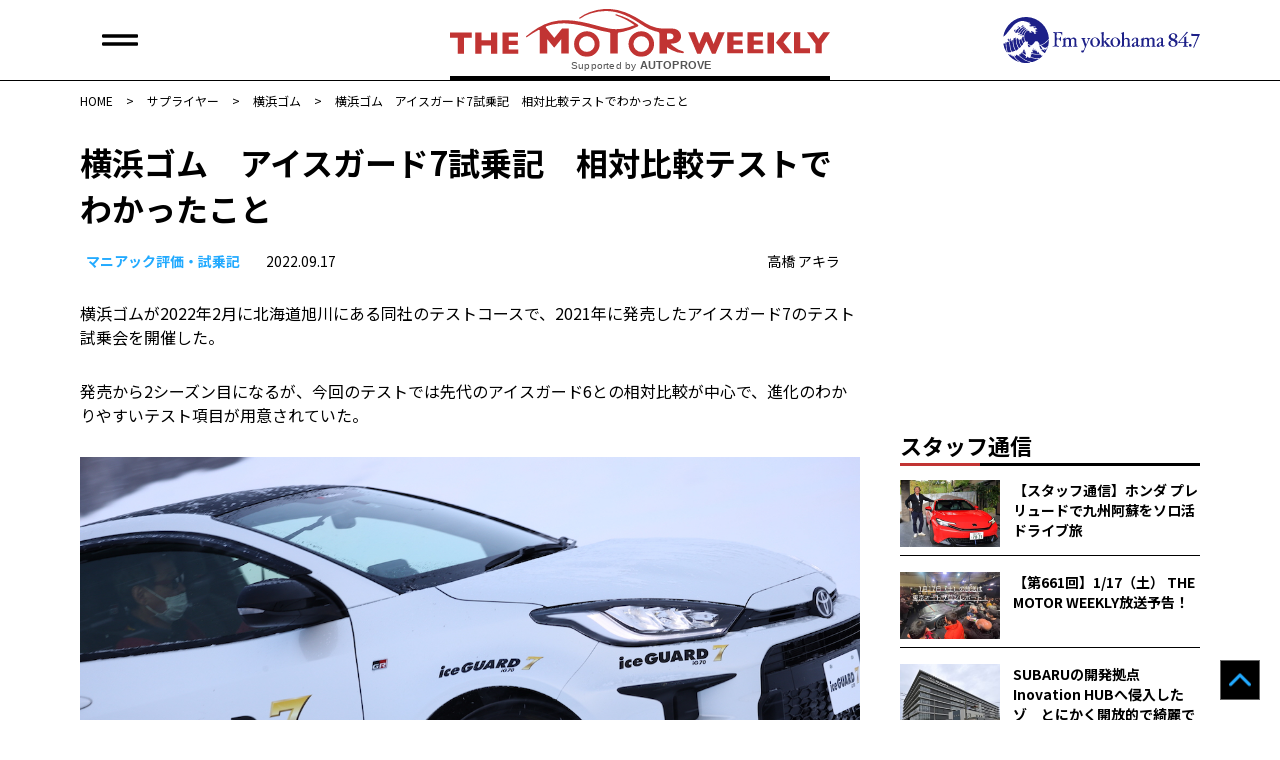

--- FILE ---
content_type: text/html; charset=UTF-8
request_url: https://autoprove.net/supplier_news/yokohama/211516/
body_size: 18553
content:
<!doctype html>
<html dir="ltr" lang="ja" prefix="og: https://ogp.me/ns#">
<head>
	<!-- Google tag (gtag.js) -->
	<script async src="https://www.googletagmanager.com/gtag/js?id=G-50R4TBL3W1"></script>
	<script>
  	window.dataLayer = window.dataLayer || [];
  	function gtag(){dataLayer.push(arguments);}
  	  gtag('js', new Date());

	  gtag('config', 'G-50R4TBL3W1');
	</script>
	<!-- Global site tag (gtag.js) - Google Analytics -->
	<script async src="https://www.googletagmanager.com/gtag/js?id=UA-17181954-3"></script>
	<script>
		window.dataLayer = window.dataLayer || [];
		function gtag(){dataLayer.push(arguments);}
		gtag('js', new Date());
		gtag('config', 'UA-17181954-3');
	</script>
	<meta charset="UTF-8">
	<meta name="viewport" content="width=device-width, initial-scale=1">
	<link rel="profile" href="https://gmpg.org/xfn/11">
	<link rel="shortcut icon" href="https://autoprove.net/wp-content/themes/autoprove/favicon.ico" />
	
	<script type="text/javascript">
		var microadCompass = microadCompass || {};
		microadCompass.queue = microadCompass.queue || [];
	</script>
	<script type="text/javascript" charset="UTF-8" src="//j.microad.net/js/compass.js" onload="new microadCompass.AdInitializer().initialize();" async></script>

	<title>横浜ゴム アイスガード7試乗記 相対比較テストでわかったこと | オートプルーブ - Auto Prove</title>

		<!-- All in One SEO 4.8.8 - aioseo.com -->
	<meta name="description" content="横浜ゴムが2022年2月に北海道旭川にある同社のテストコースで、2021年に発売したアイスガード7のテスト試乗" />
	<meta name="robots" content="max-image-preview:large" />
	<meta name="author" content="高橋 アキラ"/>
	<meta name="keywords" content="スタッドレスタイヤ,アイスガード,マニアック評価・試乗記,サプライヤー,横浜ゴム" />
	<link rel="canonical" href="https://autoprove.net/supplier_news/yokohama/211516/" />
	<meta name="generator" content="All in One SEO (AIOSEO) 4.8.8" />
		<meta property="og:locale" content="ja_JP" />
		<meta property="og:site_name" content="Auto Prove - 自動車情報サイト「オートプルーブ」" />
		<meta property="og:type" content="article" />
		<meta property="og:title" content="横浜ゴム アイスガード7試乗記 相対比較テストでわかったこと | オートプルーブ - Auto Prove" />
		<meta property="og:description" content="横浜ゴムが2022年2月に北海道旭川にある同社のテストコースで、2021年に発売したアイスガード7のテスト試乗" />
		<meta property="og:url" content="https://autoprove.net/supplier_news/yokohama/211516/" />
		<meta property="fb:app_id" content="1513278898826651" />
		<meta property="og:image" content="https://autoprove.net/wp-content/uploads/2022/09/MW_061.jpg" />
		<meta property="og:image:secure_url" content="https://autoprove.net/wp-content/uploads/2022/09/MW_061.jpg" />
		<meta property="og:image:width" content="1200" />
		<meta property="og:image:height" content="800" />
		<meta property="article:published_time" content="2022-09-17T07:55:00+00:00" />
		<meta property="article:modified_time" content="2022-09-18T09:50:14+00:00" />
		<meta property="article:publisher" content="https://www.facebook.com/autoprovepage" />
		<meta name="twitter:card" content="summary_large_image" />
		<meta name="twitter:site" content="@autoprovenet" />
		<meta name="twitter:title" content="横浜ゴム アイスガード7試乗記 相対比較テストでわかったこと | オートプルーブ - Auto Prove" />
		<meta name="twitter:description" content="横浜ゴムが2022年2月に北海道旭川にある同社のテストコースで、2021年に発売したアイスガード7のテスト試乗" />
		<meta name="twitter:image" content="https://autoprove.net/wp-content/uploads/2022/09/MW_061.jpg" />
		<script type="application/ld+json" class="aioseo-schema">
			{"@context":"https:\/\/schema.org","@graph":[{"@type":"Article","@id":"https:\/\/autoprove.net\/supplier_news\/yokohama\/211516\/#article","name":"\u6a2a\u6d5c\u30b4\u30e0 \u30a2\u30a4\u30b9\u30ac\u30fc\u30c97\u8a66\u4e57\u8a18 \u76f8\u5bfe\u6bd4\u8f03\u30c6\u30b9\u30c8\u3067\u308f\u304b\u3063\u305f\u3053\u3068 | \u30aa\u30fc\u30c8\u30d7\u30eb\u30fc\u30d6 - Auto Prove","headline":"\u6a2a\u6d5c\u30b4\u30e0\u3000\u30a2\u30a4\u30b9\u30ac\u30fc\u30c97\u8a66\u4e57\u8a18\u3000\u76f8\u5bfe\u6bd4\u8f03\u30c6\u30b9\u30c8\u3067\u308f\u304b\u3063\u305f\u3053\u3068","author":{"@id":"https:\/\/autoprove.net\/author\/akira_takahashi\/#author"},"publisher":{"@id":"https:\/\/autoprove.net\/#organization"},"image":{"@type":"ImageObject","url":"https:\/\/autoprove.net\/wp-content\/uploads\/2022\/09\/MW_061.jpg","width":1200,"height":800},"datePublished":"2022-09-17T16:55:00+09:00","dateModified":"2022-09-18T18:50:14+09:00","inLanguage":"ja","mainEntityOfPage":{"@id":"https:\/\/autoprove.net\/supplier_news\/yokohama\/211516\/#webpage"},"isPartOf":{"@id":"https:\/\/autoprove.net\/supplier_news\/yokohama\/211516\/#webpage"},"articleSection":"\u30de\u30cb\u30a2\u30c3\u30af\u8a55\u4fa1\u30fb\u8a66\u4e57\u8a18, \u30b5\u30d7\u30e9\u30a4\u30e4\u30fc, \u6a2a\u6d5c\u30b4\u30e0, \u30b9\u30bf\u30c3\u30c9\u30ec\u30b9\u30bf\u30a4\u30e4, \u30a2\u30a4\u30b9\u30ac\u30fc\u30c9"},{"@type":"BreadcrumbList","@id":"https:\/\/autoprove.net\/supplier_news\/yokohama\/211516\/#breadcrumblist","itemListElement":[{"@type":"ListItem","@id":"https:\/\/autoprove.net#listItem","position":1,"name":"Home","item":"https:\/\/autoprove.net","nextItem":{"@type":"ListItem","@id":"https:\/\/autoprove.net\/supplier_news\/#listItem","name":"\u30b5\u30d7\u30e9\u30a4\u30e4\u30fc"}},{"@type":"ListItem","@id":"https:\/\/autoprove.net\/supplier_news\/#listItem","position":2,"name":"\u30b5\u30d7\u30e9\u30a4\u30e4\u30fc","item":"https:\/\/autoprove.net\/supplier_news\/","nextItem":{"@type":"ListItem","@id":"https:\/\/autoprove.net\/supplier_news\/yokohama\/#listItem","name":"\u6a2a\u6d5c\u30b4\u30e0"},"previousItem":{"@type":"ListItem","@id":"https:\/\/autoprove.net#listItem","name":"Home"}},{"@type":"ListItem","@id":"https:\/\/autoprove.net\/supplier_news\/yokohama\/#listItem","position":3,"name":"\u6a2a\u6d5c\u30b4\u30e0","item":"https:\/\/autoprove.net\/supplier_news\/yokohama\/","nextItem":{"@type":"ListItem","@id":"https:\/\/autoprove.net\/supplier_news\/yokohama\/211516\/#listItem","name":"\u6a2a\u6d5c\u30b4\u30e0\u3000\u30a2\u30a4\u30b9\u30ac\u30fc\u30c97\u8a66\u4e57\u8a18\u3000\u76f8\u5bfe\u6bd4\u8f03\u30c6\u30b9\u30c8\u3067\u308f\u304b\u3063\u305f\u3053\u3068"},"previousItem":{"@type":"ListItem","@id":"https:\/\/autoprove.net\/supplier_news\/#listItem","name":"\u30b5\u30d7\u30e9\u30a4\u30e4\u30fc"}},{"@type":"ListItem","@id":"https:\/\/autoprove.net\/supplier_news\/yokohama\/211516\/#listItem","position":4,"name":"\u6a2a\u6d5c\u30b4\u30e0\u3000\u30a2\u30a4\u30b9\u30ac\u30fc\u30c97\u8a66\u4e57\u8a18\u3000\u76f8\u5bfe\u6bd4\u8f03\u30c6\u30b9\u30c8\u3067\u308f\u304b\u3063\u305f\u3053\u3068","previousItem":{"@type":"ListItem","@id":"https:\/\/autoprove.net\/supplier_news\/yokohama\/#listItem","name":"\u6a2a\u6d5c\u30b4\u30e0"}}]},{"@type":"Organization","@id":"https:\/\/autoprove.net\/#organization","name":"Auto Prove","description":"\u60c5\u5831\u304c\u77e5\u8b58\u306b\u304b\u308f\u308b\u81ea\u52d5\u8eca\u30b5\u30a4\u30c8","url":"https:\/\/autoprove.net\/","telephone":"+81452241001","logo":{"@type":"ImageObject","url":"https:\/\/autoprove.net\/wp-content\/themes\/autoprove\/assets\/autoprove.png","@id":"https:\/\/autoprove.net\/supplier_news\/yokohama\/211516\/#organizationLogo"},"image":{"@id":"https:\/\/autoprove.net\/supplier_news\/yokohama\/211516\/#organizationLogo"},"sameAs":["https:\/\/www.youtube.com\/user\/autoprove"]},{"@type":"Person","@id":"https:\/\/autoprove.net\/author\/akira_takahashi\/#author","url":"https:\/\/autoprove.net\/author\/akira_takahashi\/","name":"\u9ad8\u6a4b \u30a2\u30ad\u30e9"},{"@type":"WebPage","@id":"https:\/\/autoprove.net\/supplier_news\/yokohama\/211516\/#webpage","url":"https:\/\/autoprove.net\/supplier_news\/yokohama\/211516\/","name":"\u6a2a\u6d5c\u30b4\u30e0 \u30a2\u30a4\u30b9\u30ac\u30fc\u30c97\u8a66\u4e57\u8a18 \u76f8\u5bfe\u6bd4\u8f03\u30c6\u30b9\u30c8\u3067\u308f\u304b\u3063\u305f\u3053\u3068 | \u30aa\u30fc\u30c8\u30d7\u30eb\u30fc\u30d6 - Auto Prove","description":"\u6a2a\u6d5c\u30b4\u30e0\u304c2022\u5e742\u6708\u306b\u5317\u6d77\u9053\u65ed\u5ddd\u306b\u3042\u308b\u540c\u793e\u306e\u30c6\u30b9\u30c8\u30b3\u30fc\u30b9\u3067\u30012021\u5e74\u306b\u767a\u58f2\u3057\u305f\u30a2\u30a4\u30b9\u30ac\u30fc\u30c97\u306e\u30c6\u30b9\u30c8\u8a66\u4e57","inLanguage":"ja","isPartOf":{"@id":"https:\/\/autoprove.net\/#website"},"breadcrumb":{"@id":"https:\/\/autoprove.net\/supplier_news\/yokohama\/211516\/#breadcrumblist"},"author":{"@id":"https:\/\/autoprove.net\/author\/akira_takahashi\/#author"},"creator":{"@id":"https:\/\/autoprove.net\/author\/akira_takahashi\/#author"},"image":{"@type":"ImageObject","url":"https:\/\/autoprove.net\/wp-content\/uploads\/2022\/09\/MW_061.jpg","@id":"https:\/\/autoprove.net\/supplier_news\/yokohama\/211516\/#mainImage","width":1200,"height":800},"primaryImageOfPage":{"@id":"https:\/\/autoprove.net\/supplier_news\/yokohama\/211516\/#mainImage"},"datePublished":"2022-09-17T16:55:00+09:00","dateModified":"2022-09-18T18:50:14+09:00"},{"@type":"WebSite","@id":"https:\/\/autoprove.net\/#website","url":"https:\/\/autoprove.net\/","name":"\u30aa\u30fc\u30c8\u30d7\u30eb\u30fc\u30d6 - Auto Prove","description":"\u60c5\u5831\u304c\u77e5\u8b58\u306b\u304b\u308f\u308b\u81ea\u52d5\u8eca\u30b5\u30a4\u30c8","inLanguage":"ja","publisher":{"@id":"https:\/\/autoprove.net\/#organization"}}]}
		</script>
		<!-- All in One SEO -->

<link rel='dns-prefetch' href='//static.addtoany.com' />
<link rel='dns-prefetch' href='//www.googletagservices.com' />
<link rel='dns-prefetch' href='//fonts.googleapis.com' />
<script id="wpp-js" src="https://autoprove.net/wp-content/plugins/wordpress-popular-posts/assets/js/wpp.min.js?ver=7.3.5" data-sampling="1" data-sampling-rate="100" data-api-url="https://autoprove.net/wp-json/wordpress-popular-posts" data-post-id="211516" data-token="ec6324fcfb" data-lang="0" data-debug="0"></script>
<script>
window._wpemojiSettings = {"baseUrl":"https:\/\/s.w.org\/images\/core\/emoji\/16.0.1\/72x72\/","ext":".png","svgUrl":"https:\/\/s.w.org\/images\/core\/emoji\/16.0.1\/svg\/","svgExt":".svg","source":{"concatemoji":"https:\/\/autoprove.net\/wp-includes\/js\/wp-emoji-release.min.js?ver=6.8.3"}};
/*! This file is auto-generated */
!function(s,n){var o,i,e;function c(e){try{var t={supportTests:e,timestamp:(new Date).valueOf()};sessionStorage.setItem(o,JSON.stringify(t))}catch(e){}}function p(e,t,n){e.clearRect(0,0,e.canvas.width,e.canvas.height),e.fillText(t,0,0);var t=new Uint32Array(e.getImageData(0,0,e.canvas.width,e.canvas.height).data),a=(e.clearRect(0,0,e.canvas.width,e.canvas.height),e.fillText(n,0,0),new Uint32Array(e.getImageData(0,0,e.canvas.width,e.canvas.height).data));return t.every(function(e,t){return e===a[t]})}function u(e,t){e.clearRect(0,0,e.canvas.width,e.canvas.height),e.fillText(t,0,0);for(var n=e.getImageData(16,16,1,1),a=0;a<n.data.length;a++)if(0!==n.data[a])return!1;return!0}function f(e,t,n,a){switch(t){case"flag":return n(e,"\ud83c\udff3\ufe0f\u200d\u26a7\ufe0f","\ud83c\udff3\ufe0f\u200b\u26a7\ufe0f")?!1:!n(e,"\ud83c\udde8\ud83c\uddf6","\ud83c\udde8\u200b\ud83c\uddf6")&&!n(e,"\ud83c\udff4\udb40\udc67\udb40\udc62\udb40\udc65\udb40\udc6e\udb40\udc67\udb40\udc7f","\ud83c\udff4\u200b\udb40\udc67\u200b\udb40\udc62\u200b\udb40\udc65\u200b\udb40\udc6e\u200b\udb40\udc67\u200b\udb40\udc7f");case"emoji":return!a(e,"\ud83e\udedf")}return!1}function g(e,t,n,a){var r="undefined"!=typeof WorkerGlobalScope&&self instanceof WorkerGlobalScope?new OffscreenCanvas(300,150):s.createElement("canvas"),o=r.getContext("2d",{willReadFrequently:!0}),i=(o.textBaseline="top",o.font="600 32px Arial",{});return e.forEach(function(e){i[e]=t(o,e,n,a)}),i}function t(e){var t=s.createElement("script");t.src=e,t.defer=!0,s.head.appendChild(t)}"undefined"!=typeof Promise&&(o="wpEmojiSettingsSupports",i=["flag","emoji"],n.supports={everything:!0,everythingExceptFlag:!0},e=new Promise(function(e){s.addEventListener("DOMContentLoaded",e,{once:!0})}),new Promise(function(t){var n=function(){try{var e=JSON.parse(sessionStorage.getItem(o));if("object"==typeof e&&"number"==typeof e.timestamp&&(new Date).valueOf()<e.timestamp+604800&&"object"==typeof e.supportTests)return e.supportTests}catch(e){}return null}();if(!n){if("undefined"!=typeof Worker&&"undefined"!=typeof OffscreenCanvas&&"undefined"!=typeof URL&&URL.createObjectURL&&"undefined"!=typeof Blob)try{var e="postMessage("+g.toString()+"("+[JSON.stringify(i),f.toString(),p.toString(),u.toString()].join(",")+"));",a=new Blob([e],{type:"text/javascript"}),r=new Worker(URL.createObjectURL(a),{name:"wpTestEmojiSupports"});return void(r.onmessage=function(e){c(n=e.data),r.terminate(),t(n)})}catch(e){}c(n=g(i,f,p,u))}t(n)}).then(function(e){for(var t in e)n.supports[t]=e[t],n.supports.everything=n.supports.everything&&n.supports[t],"flag"!==t&&(n.supports.everythingExceptFlag=n.supports.everythingExceptFlag&&n.supports[t]);n.supports.everythingExceptFlag=n.supports.everythingExceptFlag&&!n.supports.flag,n.DOMReady=!1,n.readyCallback=function(){n.DOMReady=!0}}).then(function(){return e}).then(function(){var e;n.supports.everything||(n.readyCallback(),(e=n.source||{}).concatemoji?t(e.concatemoji):e.wpemoji&&e.twemoji&&(t(e.twemoji),t(e.wpemoji)))}))}((window,document),window._wpemojiSettings);
</script>
<style id='wp-emoji-styles-inline-css'>

	img.wp-smiley, img.emoji {
		display: inline !important;
		border: none !important;
		box-shadow: none !important;
		height: 1em !important;
		width: 1em !important;
		margin: 0 0.07em !important;
		vertical-align: -0.1em !important;
		background: none !important;
		padding: 0 !important;
	}
</style>
<link rel='stylesheet' id='wp-block-library-css' href='https://autoprove.net/wp-includes/css/dist/block-library/style.min.css?ver=6.8.3' media='all' />
<style id='classic-theme-styles-inline-css'>
/*! This file is auto-generated */
.wp-block-button__link{color:#fff;background-color:#32373c;border-radius:9999px;box-shadow:none;text-decoration:none;padding:calc(.667em + 2px) calc(1.333em + 2px);font-size:1.125em}.wp-block-file__button{background:#32373c;color:#fff;text-decoration:none}
</style>
<style id='global-styles-inline-css'>
:root{--wp--preset--aspect-ratio--square: 1;--wp--preset--aspect-ratio--4-3: 4/3;--wp--preset--aspect-ratio--3-4: 3/4;--wp--preset--aspect-ratio--3-2: 3/2;--wp--preset--aspect-ratio--2-3: 2/3;--wp--preset--aspect-ratio--16-9: 16/9;--wp--preset--aspect-ratio--9-16: 9/16;--wp--preset--color--black: #000000;--wp--preset--color--cyan-bluish-gray: #abb8c3;--wp--preset--color--white: #ffffff;--wp--preset--color--pale-pink: #f78da7;--wp--preset--color--vivid-red: #cf2e2e;--wp--preset--color--luminous-vivid-orange: #ff6900;--wp--preset--color--luminous-vivid-amber: #fcb900;--wp--preset--color--light-green-cyan: #7bdcb5;--wp--preset--color--vivid-green-cyan: #00d084;--wp--preset--color--pale-cyan-blue: #8ed1fc;--wp--preset--color--vivid-cyan-blue: #0693e3;--wp--preset--color--vivid-purple: #9b51e0;--wp--preset--gradient--vivid-cyan-blue-to-vivid-purple: linear-gradient(135deg,rgba(6,147,227,1) 0%,rgb(155,81,224) 100%);--wp--preset--gradient--light-green-cyan-to-vivid-green-cyan: linear-gradient(135deg,rgb(122,220,180) 0%,rgb(0,208,130) 100%);--wp--preset--gradient--luminous-vivid-amber-to-luminous-vivid-orange: linear-gradient(135deg,rgba(252,185,0,1) 0%,rgba(255,105,0,1) 100%);--wp--preset--gradient--luminous-vivid-orange-to-vivid-red: linear-gradient(135deg,rgba(255,105,0,1) 0%,rgb(207,46,46) 100%);--wp--preset--gradient--very-light-gray-to-cyan-bluish-gray: linear-gradient(135deg,rgb(238,238,238) 0%,rgb(169,184,195) 100%);--wp--preset--gradient--cool-to-warm-spectrum: linear-gradient(135deg,rgb(74,234,220) 0%,rgb(151,120,209) 20%,rgb(207,42,186) 40%,rgb(238,44,130) 60%,rgb(251,105,98) 80%,rgb(254,248,76) 100%);--wp--preset--gradient--blush-light-purple: linear-gradient(135deg,rgb(255,206,236) 0%,rgb(152,150,240) 100%);--wp--preset--gradient--blush-bordeaux: linear-gradient(135deg,rgb(254,205,165) 0%,rgb(254,45,45) 50%,rgb(107,0,62) 100%);--wp--preset--gradient--luminous-dusk: linear-gradient(135deg,rgb(255,203,112) 0%,rgb(199,81,192) 50%,rgb(65,88,208) 100%);--wp--preset--gradient--pale-ocean: linear-gradient(135deg,rgb(255,245,203) 0%,rgb(182,227,212) 50%,rgb(51,167,181) 100%);--wp--preset--gradient--electric-grass: linear-gradient(135deg,rgb(202,248,128) 0%,rgb(113,206,126) 100%);--wp--preset--gradient--midnight: linear-gradient(135deg,rgb(2,3,129) 0%,rgb(40,116,252) 100%);--wp--preset--font-size--small: 13px;--wp--preset--font-size--medium: 20px;--wp--preset--font-size--large: 36px;--wp--preset--font-size--x-large: 42px;--wp--preset--spacing--20: 0.44rem;--wp--preset--spacing--30: 0.67rem;--wp--preset--spacing--40: 1rem;--wp--preset--spacing--50: 1.5rem;--wp--preset--spacing--60: 2.25rem;--wp--preset--spacing--70: 3.38rem;--wp--preset--spacing--80: 5.06rem;--wp--preset--shadow--natural: 6px 6px 9px rgba(0, 0, 0, 0.2);--wp--preset--shadow--deep: 12px 12px 50px rgba(0, 0, 0, 0.4);--wp--preset--shadow--sharp: 6px 6px 0px rgba(0, 0, 0, 0.2);--wp--preset--shadow--outlined: 6px 6px 0px -3px rgba(255, 255, 255, 1), 6px 6px rgba(0, 0, 0, 1);--wp--preset--shadow--crisp: 6px 6px 0px rgba(0, 0, 0, 1);}:where(.is-layout-flex){gap: 0.5em;}:where(.is-layout-grid){gap: 0.5em;}body .is-layout-flex{display: flex;}.is-layout-flex{flex-wrap: wrap;align-items: center;}.is-layout-flex > :is(*, div){margin: 0;}body .is-layout-grid{display: grid;}.is-layout-grid > :is(*, div){margin: 0;}:where(.wp-block-columns.is-layout-flex){gap: 2em;}:where(.wp-block-columns.is-layout-grid){gap: 2em;}:where(.wp-block-post-template.is-layout-flex){gap: 1.25em;}:where(.wp-block-post-template.is-layout-grid){gap: 1.25em;}.has-black-color{color: var(--wp--preset--color--black) !important;}.has-cyan-bluish-gray-color{color: var(--wp--preset--color--cyan-bluish-gray) !important;}.has-white-color{color: var(--wp--preset--color--white) !important;}.has-pale-pink-color{color: var(--wp--preset--color--pale-pink) !important;}.has-vivid-red-color{color: var(--wp--preset--color--vivid-red) !important;}.has-luminous-vivid-orange-color{color: var(--wp--preset--color--luminous-vivid-orange) !important;}.has-luminous-vivid-amber-color{color: var(--wp--preset--color--luminous-vivid-amber) !important;}.has-light-green-cyan-color{color: var(--wp--preset--color--light-green-cyan) !important;}.has-vivid-green-cyan-color{color: var(--wp--preset--color--vivid-green-cyan) !important;}.has-pale-cyan-blue-color{color: var(--wp--preset--color--pale-cyan-blue) !important;}.has-vivid-cyan-blue-color{color: var(--wp--preset--color--vivid-cyan-blue) !important;}.has-vivid-purple-color{color: var(--wp--preset--color--vivid-purple) !important;}.has-black-background-color{background-color: var(--wp--preset--color--black) !important;}.has-cyan-bluish-gray-background-color{background-color: var(--wp--preset--color--cyan-bluish-gray) !important;}.has-white-background-color{background-color: var(--wp--preset--color--white) !important;}.has-pale-pink-background-color{background-color: var(--wp--preset--color--pale-pink) !important;}.has-vivid-red-background-color{background-color: var(--wp--preset--color--vivid-red) !important;}.has-luminous-vivid-orange-background-color{background-color: var(--wp--preset--color--luminous-vivid-orange) !important;}.has-luminous-vivid-amber-background-color{background-color: var(--wp--preset--color--luminous-vivid-amber) !important;}.has-light-green-cyan-background-color{background-color: var(--wp--preset--color--light-green-cyan) !important;}.has-vivid-green-cyan-background-color{background-color: var(--wp--preset--color--vivid-green-cyan) !important;}.has-pale-cyan-blue-background-color{background-color: var(--wp--preset--color--pale-cyan-blue) !important;}.has-vivid-cyan-blue-background-color{background-color: var(--wp--preset--color--vivid-cyan-blue) !important;}.has-vivid-purple-background-color{background-color: var(--wp--preset--color--vivid-purple) !important;}.has-black-border-color{border-color: var(--wp--preset--color--black) !important;}.has-cyan-bluish-gray-border-color{border-color: var(--wp--preset--color--cyan-bluish-gray) !important;}.has-white-border-color{border-color: var(--wp--preset--color--white) !important;}.has-pale-pink-border-color{border-color: var(--wp--preset--color--pale-pink) !important;}.has-vivid-red-border-color{border-color: var(--wp--preset--color--vivid-red) !important;}.has-luminous-vivid-orange-border-color{border-color: var(--wp--preset--color--luminous-vivid-orange) !important;}.has-luminous-vivid-amber-border-color{border-color: var(--wp--preset--color--luminous-vivid-amber) !important;}.has-light-green-cyan-border-color{border-color: var(--wp--preset--color--light-green-cyan) !important;}.has-vivid-green-cyan-border-color{border-color: var(--wp--preset--color--vivid-green-cyan) !important;}.has-pale-cyan-blue-border-color{border-color: var(--wp--preset--color--pale-cyan-blue) !important;}.has-vivid-cyan-blue-border-color{border-color: var(--wp--preset--color--vivid-cyan-blue) !important;}.has-vivid-purple-border-color{border-color: var(--wp--preset--color--vivid-purple) !important;}.has-vivid-cyan-blue-to-vivid-purple-gradient-background{background: var(--wp--preset--gradient--vivid-cyan-blue-to-vivid-purple) !important;}.has-light-green-cyan-to-vivid-green-cyan-gradient-background{background: var(--wp--preset--gradient--light-green-cyan-to-vivid-green-cyan) !important;}.has-luminous-vivid-amber-to-luminous-vivid-orange-gradient-background{background: var(--wp--preset--gradient--luminous-vivid-amber-to-luminous-vivid-orange) !important;}.has-luminous-vivid-orange-to-vivid-red-gradient-background{background: var(--wp--preset--gradient--luminous-vivid-orange-to-vivid-red) !important;}.has-very-light-gray-to-cyan-bluish-gray-gradient-background{background: var(--wp--preset--gradient--very-light-gray-to-cyan-bluish-gray) !important;}.has-cool-to-warm-spectrum-gradient-background{background: var(--wp--preset--gradient--cool-to-warm-spectrum) !important;}.has-blush-light-purple-gradient-background{background: var(--wp--preset--gradient--blush-light-purple) !important;}.has-blush-bordeaux-gradient-background{background: var(--wp--preset--gradient--blush-bordeaux) !important;}.has-luminous-dusk-gradient-background{background: var(--wp--preset--gradient--luminous-dusk) !important;}.has-pale-ocean-gradient-background{background: var(--wp--preset--gradient--pale-ocean) !important;}.has-electric-grass-gradient-background{background: var(--wp--preset--gradient--electric-grass) !important;}.has-midnight-gradient-background{background: var(--wp--preset--gradient--midnight) !important;}.has-small-font-size{font-size: var(--wp--preset--font-size--small) !important;}.has-medium-font-size{font-size: var(--wp--preset--font-size--medium) !important;}.has-large-font-size{font-size: var(--wp--preset--font-size--large) !important;}.has-x-large-font-size{font-size: var(--wp--preset--font-size--x-large) !important;}
:where(.wp-block-post-template.is-layout-flex){gap: 1.25em;}:where(.wp-block-post-template.is-layout-grid){gap: 1.25em;}
:where(.wp-block-columns.is-layout-flex){gap: 2em;}:where(.wp-block-columns.is-layout-grid){gap: 2em;}
:root :where(.wp-block-pullquote){font-size: 1.5em;line-height: 1.6;}
</style>
<link rel='stylesheet' id='google-fonts-css' href='https://fonts.googleapis.com/css2?family=Noto+Sans+JP%3Awght%40400%3B500%3B700&#038;display=swap&#038;ver=6.8.3' media='all' />
<link rel='stylesheet' id='auto-prove-style-css' href='https://autoprove.net/wp-content/themes/autoprove/style.css?ver=20250828T181115' media='all' />
<link rel='stylesheet' id='slick-style-css' href='https://autoprove.net/wp-content/themes/autoprove/assets/slick/slick.css?ver=20210715T081944' media='all' />
<link rel='stylesheet' id='slick-theme-style-css' href='https://autoprove.net/wp-content/themes/autoprove/assets/slick/slick-theme.css?ver=20210715T081944' media='all' />
<link rel='stylesheet' id='addtoany-css' href='https://autoprove.net/wp-content/plugins/add-to-any/addtoany.min.css?ver=1.16' media='all' />
<script id="addtoany-core-js-before">
window.a2a_config=window.a2a_config||{};a2a_config.callbacks=[];a2a_config.overlays=[];a2a_config.templates={};a2a_localize = {
	Share: "共有",
	Save: "ブックマーク",
	Subscribe: "購読",
	Email: "メール",
	Bookmark: "ブックマーク",
	ShowAll: "すべて表示する",
	ShowLess: "小さく表示する",
	FindServices: "サービスを探す",
	FindAnyServiceToAddTo: "追加するサービスを今すぐ探す",
	PoweredBy: "Powered by",
	ShareViaEmail: "メールでシェアする",
	SubscribeViaEmail: "メールで購読する",
	BookmarkInYourBrowser: "ブラウザにブックマーク",
	BookmarkInstructions: "このページをブックマークするには、 Ctrl+D または \u2318+D を押下。",
	AddToYourFavorites: "お気に入りに追加",
	SendFromWebOrProgram: "任意のメールアドレスまたはメールプログラムから送信",
	EmailProgram: "メールプログラム",
	More: "詳細&#8230;",
	ThanksForSharing: "共有ありがとうございます !",
	ThanksForFollowing: "フォローありがとうございます !"
};
</script>
<script defer src="https://static.addtoany.com/menu/page.js" id="addtoany-core-js"></script>
<script src="https://autoprove.net/wp-includes/js/jquery/jquery.min.js?ver=3.7.1" id="jquery-core-js"></script>
<script src="https://autoprove.net/wp-includes/js/jquery/jquery-migrate.min.js?ver=3.4.1" id="jquery-migrate-js"></script>
<script defer src="https://autoprove.net/wp-content/plugins/add-to-any/addtoany.min.js?ver=1.1" id="addtoany-jquery-js"></script>
<script async src="https://www.googletagservices.com/tag/js/gpt.js?ver=6.8.3" id="gpt-js"></script>
<script src="https://autoprove.net/wp-content/themes/autoprove/js/flucttag.js?ver=20210721T160404" id="flucttag-js"></script>
<script src="https://autoprove.net/wp-content/themes/autoprove/js/useragent.js?ver=20210803T171322" id="useragent-js"></script>
<link rel="https://api.w.org/" href="https://autoprove.net/wp-json/" /><link rel="alternate" title="JSON" type="application/json" href="https://autoprove.net/wp-json/wp/v2/posts/211516" /><link rel="alternate" title="oEmbed (JSON)" type="application/json+oembed" href="https://autoprove.net/wp-json/oembed/1.0/embed?url=https%3A%2F%2Fautoprove.net%2Fsupplier_news%2Fyokohama%2F211516%2F" />
<link rel="alternate" title="oEmbed (XML)" type="text/xml+oembed" href="https://autoprove.net/wp-json/oembed/1.0/embed?url=https%3A%2F%2Fautoprove.net%2Fsupplier_news%2Fyokohama%2F211516%2F&#038;format=xml" />
            <style id="wpp-loading-animation-styles">@-webkit-keyframes bgslide{from{background-position-x:0}to{background-position-x:-200%}}@keyframes bgslide{from{background-position-x:0}to{background-position-x:-200%}}.wpp-widget-block-placeholder,.wpp-shortcode-placeholder{margin:0 auto;width:60px;height:3px;background:#dd3737;background:linear-gradient(90deg,#dd3737 0%,#571313 10%,#dd3737 100%);background-size:200% auto;border-radius:3px;-webkit-animation:bgslide 1s infinite linear;animation:bgslide 1s infinite linear}</style>
            <style type="text/css">a.nordot-read-more { }</style>
	<!-- fluct pc/sp -->
	<script async src="https://securepubads.g.doubleclick.net/tag/js/gpt.js"></script>
	<!-- fluct AMP -->
	<script async custom-element="amp-ad" src="https://cdn.ampproject.org/v0/amp-ad-0.1.js"></script>
</head>

<body class="wp-singular post-template-default single single-post postid-211516 single-format-standard wp-theme-autoprove no-sidebar">

	<header class="site-header-area">
		<div class="l-inner">
							<div class="site-logo"><a href="https://autoprove.net/" rel="home">
					<picture>
						<source media="(min-width: 768px)" srcset="https://autoprove.net/wp-content/themes/autoprove/images/common/pc-header-logo.svg">
						<img src="https://autoprove.net/wp-content/themes/autoprove/images/common/sp-header-logo.svg" alt="オートプルーブ &#8211; Auto Prove">
					</picture>
				</a></div>
						<div class="fmyokohama-logo">
				<picture>
					<source media="(min-width: 768px)" srcset="https://autoprove.net/wp-content/themes/autoprove/images/common/fmy-logo.svg">
					<img src="https://autoprove.net/wp-content/themes/autoprove/images/common/fmy-icon-logo.svg" alt="Fm yokohama 84.7">
				</picture>
			</div>
			<div class="main-nav-btn"><span></span><span></span></div>
			<div class="main-nav-btn"><span></span><span></span></div>
		</div><!-- /.l-inner -->
	</header><!-- /.site-header-area -->
	<nav class="main-navigation">
		<div class="menu-%e3%82%b0%e3%83%ad%e3%83%bc%e3%83%90%e3%83%ab%e3%83%a1%e3%83%8b%e3%83%a5%e3%83%bc-container"><ul id="header-menu" class="header-menu"><li id="menu-item-200037" class="menu-item menu-item-type-custom menu-item-object-custom menu-item-has-children menu-item-200037"><a href="#">BRAND INDEX</a>
<ul class="sub-menu">
	<li id="menu-item-200038" class="menu-item menu-item-type-taxonomy menu-item-object-category menu-item-200038"><a href="https://autoprove.net/japanese-car/">日本車情報​</a></li>
	<li id="menu-item-200039" class="menu-item menu-item-type-taxonomy menu-item-object-category menu-item-200039"><a href="https://autoprove.net/imported-car/">輸入車情報</a></li>
	<li id="menu-item-200040" class="menu-item menu-item-type-taxonomy menu-item-object-category current-post-ancestor current-menu-parent current-post-parent menu-item-200040"><a href="https://autoprove.net/supplier_news/">サプライヤー</a></li>
	<li id="menu-item-200041" class="menu-item menu-item-type-taxonomy menu-item-object-category menu-item-200041"><a href="https://autoprove.net/race-event_campaign/">レース・イベント</a></li>
</ul>
</li>
<li id="menu-item-200042" class="menu-item menu-item-type-custom menu-item-object-custom menu-item-has-children menu-item-200042"><a href="#">SPECIAL CONTENTS</a>
<ul class="sub-menu">
	<li id="menu-item-200043" class="menu-item menu-item-type-taxonomy menu-item-object-category current-post-ancestor current-menu-parent current-post-parent menu-item-200043"><a href="https://autoprove.net/maniac_view/">マニアック評価・試乗記</a></li>
	<li id="menu-item-200044" class="menu-item menu-item-type-taxonomy menu-item-object-category menu-item-200044"><a href="https://autoprove.net/new_car/">気になる新車</a></li>
	<li id="menu-item-200045" class="menu-item menu-item-type-taxonomy menu-item-object-category menu-item-200045"><a href="https://autoprove.net/automobile_study_group/">Automobile Study</a></li>
	<li id="menu-item-200046" class="menu-item menu-item-type-taxonomy menu-item-object-category menu-item-200046"><a href="https://autoprove.net/not_featured_in_mag/">雑誌に載らない話</a></li>
	<li id="menu-item-200047" class="menu-item menu-item-type-post_type menu-item-object-page menu-item-200047"><a href="https://autoprove.net/special_archive/">特別編集アーカイブ</a></li>
	<li id="menu-item-217159" class="menu-item menu-item-type-taxonomy menu-item-object-category menu-item-217159"><a href="https://autoprove.net/staff/">スタッフ通信</a></li>
</ul>
</li>
<li id="menu-item-200048" class="menu-item menu-item-type-custom menu-item-object-custom menu-item-has-children menu-item-200048"><a href="#">OFFICIAL CHANNEL</a>
<ul class="sub-menu">
	<li id="menu-item-200049" class="menu-item menu-item-type-custom menu-item-object-custom menu-item-200049"><a target="_blank" href="https://www.youtube.com/user/autoprove">Official YouTube</a></li>
	<li id="menu-item-200050" class="menu-item menu-item-type-custom menu-item-object-custom menu-item-200050"><a target="_blank" href="https://www.facebook.com/autoprovepage/">Official Facebook</a></li>
	<li id="menu-item-200051" class="menu-item menu-item-type-custom menu-item-object-custom menu-item-200051"><a target="_blank" href="https://twitter.com/autoprovenet">Official X</a></li>
	<li id="menu-item-200053" class="menu-item menu-item-type-custom menu-item-object-custom menu-item-200053"><a target="_blank" href="https://www.fmyokohama.co.jp/">Fm yokohama 84.7</a></li>
</ul>
</li>
<li id="menu-item-200054" class="menu-item menu-item-type-custom menu-item-object-custom menu-item-has-children menu-item-200054"><a href="#">About Us</a>
<ul class="sub-menu">
	<li id="menu-item-200055" class="menu-item menu-item-type-post_type menu-item-object-page menu-item-200055"><a href="https://autoprove.net/about/">The Motor Weeklyについて</a></li>
	<li id="menu-item-200056" class="menu-item menu-item-type-post_type menu-item-object-page menu-item-200056"><a href="https://autoprove.net/contact/">お問い合わせ</a></li>
	<li id="menu-item-200093" class="menu-item menu-item-type-post_type menu-item-object-page menu-item-200093"><a href="https://autoprove.net/%e5%ba%83%e5%91%8a%e6%8e%b2%e8%bc%89%e3%81%ab%e3%81%a4%e3%81%84%e3%81%a6/">広告掲載について</a></li>
	<li id="menu-item-200057" class="menu-item menu-item-type-post_type menu-item-object-page menu-item-200057"><a href="https://autoprove.net/copyright/">著作権について</a></li>
	<li id="menu-item-200058" class="menu-item menu-item-type-post_type menu-item-object-page menu-item-privacy-policy menu-item-200058"><a rel="privacy-policy" href="https://autoprove.net/privacy/">個人情報保護方針</a></li>
</ul>
</li>
</ul></div>		<div class="search-block">
			<label>SEARCH</label>
			<form class="search-form" action="https://autoprove.net/" method="get">
    <input type="text" class="search-input" name="s" placeholder=""/>
    <button type="submit" class="search-btn"><img src="https://autoprove.net/wp-content/themes/autoprove/images/common/search-icon.svg" alt="検索"></button>
</form>		</div>
	</nav><!-- /.main-navigation -->

<div class="site-content-area">
	<div class="breadcrumb">
		<!-- Breadcrumb NavXT 7.4.1 -->
<span property="itemListElement" typeof="ListItem"><a property="item" typeof="WebPage" title="オートプルーブ - Auto Proveへ移動" href="https://autoprove.net" class="home"><span property="name">HOME</span></a><meta property="position" content="1"></span><span class="spacer"> &gt; </span><span property="itemListElement" typeof="ListItem"><a property="item" typeof="WebPage" title="サプライヤーのカテゴリーアーカイブへ移動" href="https://autoprove.net/supplier_news/" class="taxonomy category"><span property="name">サプライヤー</span></a><meta property="position" content="2"></span><span class="spacer"> &gt; </span><span property="itemListElement" typeof="ListItem"><a property="item" typeof="WebPage" title="横浜ゴムのカテゴリーアーカイブへ移動" href="https://autoprove.net/supplier_news/yokohama/" class="taxonomy category"><span property="name">横浜ゴム</span></a><meta property="position" content="3"></span><span class="spacer"> &gt; </span><span property="itemListElement" typeof="ListItem"><span property="name">横浜ゴム　アイスガード7試乗記　相対比較テストでわかったこと</span><meta property="position" content="4"></span>	</div><!-- /.breadcrumb -->

	
	<main class="site-main-area single">

			<header class="entry-header">
	<h1 class="entry-title">横浜ゴム　アイスガード7試乗記　相対比較テストでわかったこと</h1>			<div class="entry-meta">
			<div class="post-category-label">
				<a href="https://autoprove.net/maniac_view/">
					マニアック評価・試乗記				</a>
			</div>
			<div class="post-date">2022.09.17</div>
			<div class="post-author"><a href="https://autoprove.net/author/akira_takahashi/">高橋 アキラ</a></div>
		</div><!-- .entry-meta -->
		</header><!-- .entry-header -->

	<div class="entry-content">
									
<p>横浜ゴムが2022年2月に北海道旭川にある同社のテストコースで、2021年に発売したアイスガード7のテスト試乗会を開催した。</p>



<p>発売から2シーズン目になるが、今回のテストでは先代のアイスガード6との相対比較が中心で、進化のわかりやすいテスト項目が用意されていた。</p>



<figure class="wp-block-image size-full"><a href="https://autoprove.net/?attachment_id=211557"><img decoding="async" src="https://autoprove.net/wp-content/uploads/2022/09/MW_061.jpg" alt="" class="wp-image-211557" srcset="https://autoprove.net/wp-content/uploads/2022/09/MW_061.jpg 1200w, https://autoprove.net/wp-content/uploads/2022/09/MW_061-768x512.jpg 768w, https://autoprove.net/wp-content/uploads/2022/09/MW_061-270x180.jpg 270w" sizes="(max-width: 1200px) 100vw, 1200px" /></a><figcaption>旭川にある横浜ゴムのテストコースで行われた</figcaption></figure>



<figure class="wp-block-image size-full"><a href="https://autoprove.net/?attachment_id=211520"><img decoding="async" src="https://autoprove.net/wp-content/uploads/2022/09/20220917_074834.gif" alt="" class="wp-image-211520"/></a><figcaption>氷板路でも比較テストを実施</figcaption></figure>



<h2 class="wp-block-heading">アイスガード7 進化のポイント</h2>



<p>アイスガード7の特徴をおさらいすると、「氷に効く」「雪に効く」「永く効く」が3大コンセプトで開発され、氷上性能と雪上性能は相反性能にありながら、先代よりも双方の性能を向上させることに成功している商品だ。</p>



<figure class="wp-block-image size-full"><a href="https://autoprove.net/?attachment_id=211522"><img decoding="async" src="https://autoprove.net/wp-content/uploads/2022/09/1_102.jpg" alt="" class="wp-image-211522" srcset="https://autoprove.net/wp-content/uploads/2022/09/1_102.jpg 1200w, https://autoprove.net/wp-content/uploads/2022/09/1_102-768x512.jpg 768w, https://autoprove.net/wp-content/uploads/2022/09/1_102-270x180.jpg 270w" sizes="(max-width: 1200px) 100vw, 1200px" /></a></figure>



<p>主に氷上性能ではアイスガード6よりも14％向上し、その秘密のひとつに「ウルトラ吸水ゴム」の採用がある。氷の表面にある水を吸水する新たなコンパウンドの開発を行ない、同時に長持ちする性能にもプラス要素になる新コンパウンドだ。</p>



<p>テストではこのコンパウンドで作ったスリックタイヤもあり、実際氷板路でもテストできたのだ。さらに永く効く性能には横浜ゴムが永く研究を続けているオレンジオイルSを採用していることも性能向上につながっている。</p>



<p>そして雪上性能では、そのポイントは凝着摩擦力の強化であり、技術的にはエッジ量をどの程度増やすのか？ということがキーだったということだ。エッジ量を増やせば雪上性能は向上するものの氷上性能が落ち、ブロック剛性も下がるためステア応答性も悪くなるため、開発でもっとも難しかったポイントだという。</p>



<figure class="wp-block-image size-full"><a href="https://autoprove.net/?attachment_id=211523"><img decoding="async" src="https://autoprove.net/wp-content/uploads/2022/09/3_002.jpg" alt="" class="wp-image-211523" srcset="https://autoprove.net/wp-content/uploads/2022/09/3_002.jpg 1200w, https://autoprove.net/wp-content/uploads/2022/09/3_002-768x512.jpg 768w, https://autoprove.net/wp-content/uploads/2022/09/3_002-270x180.jpg 270w" sizes="(max-width: 1200px) 100vw, 1200px" /></a><figcaption>左）アイスガード６、右）アイスガード７</figcaption></figure>



<p>横浜ゴムではエッジ量の適値を求める研究を重ね、アイスガード6を100％として最大180％までエッジ量を増やし、適値を求め、その結果130％増やすことが最適であることにたどり着いたという。</p>



<p>アイスガード7の進化のポイントはそうした研究から、接地技術と溝技術で代表することができ、その進化を体験してきたのだ。</p>



<h2 class="wp-block-heading">まずは氷板路で比較テスト</h2>



<p>具体的にどんな比較テストをしてきたのか、早速お伝えしよう。</p>



<p>テストタイヤはアイスガード6とアイスガード7、そしてウルトラ吸水ゴムで作ったスリックタイヤの3種類。それぞれの特徴を整理すると、アイスガード6を基準に7は接地面積の拡大、ブロック剛性のアップ、そしてエッジ量の大幅な増大だ。そしてスリックタイヤは、当然接地面積は3本中最大、ブロック剛性も最大ということになる。これをテスト車両のプリウスに装着してテストした。</p>



<figure class="wp-block-image size-full"><a href="https://autoprove.net/?attachment_id=211525"><img decoding="async" src="https://autoprove.net/wp-content/uploads/2022/09/b77b020db889dca9521f0d4e14547245.jpg" alt="" class="wp-image-211525" srcset="https://autoprove.net/wp-content/uploads/2022/09/b77b020db889dca9521f0d4e14547245.jpg 1200w, https://autoprove.net/wp-content/uploads/2022/09/b77b020db889dca9521f0d4e14547245-768x768.jpg 768w" sizes="(max-width: 1200px) 100vw, 1200px" /></a><figcaption>アイスガード7、アイスガード6、スリックタイヤの3種類でテストを行った</figcaption></figure>



<p>最初のテストは室内にある氷板路。人工的に冷媒装置により氷の温度が任意に作れる設備があり、テストは-9度と0度の路面で30km/hからの短制動テストだ。ABSを効かせて停止距離を計測。絶対値比較では-9度の路面では10％の向上があり、0度の路面では14％制動距離が短くなるという。</p>



<p>われわれのテストは、パイロン通過時にABSを効かせるのではテストの正確性が課題になるので、ABSが働く寸前の踏力でどれくらいグリップしているのか体感することにした。</p>



<p>すると明確な違いがそれぞれの路面であったのだ。-9度では水分が少ないためかなり強めのグリップ力を発揮する。それはブレーキ減速で大きくノーズダイブするのだ。アイスガード6でも似たような挙動で、体感的には互角か、という感じだ。スリックタイヤはやや心配したが、20mもかからず停止するので大健闘だとう。ちなみにアイスガードは5m〜6mで停止した。</p>



<figure class="wp-block-gallery has-nested-images columns-default is-cropped wp-block-gallery-1 is-layout-flex wp-block-gallery-is-layout-flex">
<figure class="wp-block-image size-large"><a href="https://autoprove.net/?attachment_id=211526"><img decoding="async" data-id="211526" src="https://autoprove.net/wp-content/uploads/2022/09/MW_015.jpg" alt="" class="wp-image-211526" srcset="https://autoprove.net/wp-content/uploads/2022/09/MW_015.jpg 1200w, https://autoprove.net/wp-content/uploads/2022/09/MW_015-768x512.jpg 768w, https://autoprove.net/wp-content/uploads/2022/09/MW_015-270x180.jpg 270w" sizes="(max-width: 1200px) 100vw, 1200px" /></a></figure>



<figure class="wp-block-image size-full"><a href="https://autoprove.net/?attachment_id=211528"><img decoding="async" data-id="211528" src="https://autoprove.net/wp-content/uploads/2022/09/MW_017.jpg" alt="" class="wp-image-211528" srcset="https://autoprove.net/wp-content/uploads/2022/09/MW_017.jpg 1200w, https://autoprove.net/wp-content/uploads/2022/09/MW_017-768x512.jpg 768w, https://autoprove.net/wp-content/uploads/2022/09/MW_017-270x180.jpg 270w" sizes="(max-width: 1200px) 100vw, 1200px" /></a></figure>
</figure>



<p>そして0度の路面ではアイスガード6と7の違いは、-9度の路面より違いがはっきりとした。ノーズダイブの大きさの違いを体感し、発進時のスコートの大きさも違い、グリップ力の違いを体感した。つまり接地面積の拡大の効果とブロック剛性の向上、ウルトラ吸水ゴムの効果が出ているのだ。そしてスリックだが、これはまったく留まらない。ABSを効かせないように踏むことすらできず、ずっとABSが稼働し外からみているとタイヤはずっと回転し続けているのだ。停止距離を測る計測区間を大幅に通り越しての停止となった。</p>



<figure class="wp-block-image size-full"><a href="https://autoprove.net/?attachment_id=211556"><img decoding="async" src="https://autoprove.net/wp-content/uploads/2022/09/20220917_152709.gif" alt="" class="wp-image-211556" srcset="https://autoprove.net/wp-content/uploads/2022/09/20220917_152709.gif 960w, https://autoprove.net/wp-content/uploads/2022/09/20220917_152709-768x432.gif 768w" sizes="(max-width: 960px) 100vw, 960px" /></a></figure>



<h2 class="wp-block-heading">雪上でも違いを実感</h2>



<p>次に雪上に出て、同様に3種類のタイヤでスラロームテストを行なった。テスト車両は同様にプリウスと2トンを超えるベルファイア、絶対評価になるがGR86でテストした。ちなみにスリックタイヤ装着はプリウスだけだ。</p>



<figure class="wp-block-image size-full"><a href="https://autoprove.net/?attachment_id=211529"><img decoding="async" src="https://autoprove.net/wp-content/uploads/2022/09/MW_048.jpg" alt="" class="wp-image-211529" srcset="https://autoprove.net/wp-content/uploads/2022/09/MW_048.jpg 1200w, https://autoprove.net/wp-content/uploads/2022/09/MW_048-768x512.jpg 768w, https://autoprove.net/wp-content/uploads/2022/09/MW_048-270x180.jpg 270w" sizes="(max-width: 1200px) 100vw, 1200px" /></a></figure>



<p>スラロームでは操舵の切り始めの手応えのシッカリ感がアイスガード7は強くなり、安心感につながる。そして横Gがかかる場面になるとその違いがもっとはっきりと現れ、グリップするか、横滑りするかの違いが出た。スラロームは40km/hと50km/hの進入速度でテストしたが、40km/hではほぼ同等、50km/hで差がでる、という結果だった。</p>



<figure class="wp-block-image size-full"><a href="https://autoprove.net/?attachment_id=211560"><img decoding="async" src="https://autoprove.net/wp-content/uploads/2022/09/5_Prius_014.jpg" alt="" class="wp-image-211560" srcset="https://autoprove.net/wp-content/uploads/2022/09/5_Prius_014.jpg 1200w, https://autoprove.net/wp-content/uploads/2022/09/5_Prius_014-768x512.jpg 768w, https://autoprove.net/wp-content/uploads/2022/09/5_Prius_014-270x180.jpg 270w" sizes="(max-width: 1200px) 100vw, 1200px" /></a></figure>



<p>ヴェルファイアのような重量級だとどうか。こちらは逆にあまり差が出ることはなく重量が重い分接地荷重も大きいためか、両方ともグリップ力は高い。ただ敢えて滑らせてみると、プリウスより慣性モーメントが大きいためコントロールが難しくなるので、滑らせないで走らせることが大切なのだ。</p>



<figure class="wp-block-gallery has-nested-images columns-default is-cropped wp-block-gallery-2 is-layout-flex wp-block-gallery-is-layout-flex">
<figure class="wp-block-image size-large"><a href="https://autoprove.net/?attachment_id=211531"><img decoding="async" data-id="211531" src="https://autoprove.net/wp-content/uploads/2022/09/MW_036.jpg" alt="" class="wp-image-211531" srcset="https://autoprove.net/wp-content/uploads/2022/09/MW_036.jpg 1200w, https://autoprove.net/wp-content/uploads/2022/09/MW_036-768x512.jpg 768w, https://autoprove.net/wp-content/uploads/2022/09/MW_036-270x180.jpg 270w" sizes="(max-width: 1200px) 100vw, 1200px" /></a></figure>



<figure class="wp-block-image size-large"><a href="https://autoprove.net/?attachment_id=211532"><img decoding="async" data-id="211532" src="https://autoprove.net/wp-content/uploads/2022/09/MW_031.jpg" alt="" class="wp-image-211532" srcset="https://autoprove.net/wp-content/uploads/2022/09/MW_031.jpg 1200w, https://autoprove.net/wp-content/uploads/2022/09/MW_031-768x512.jpg 768w, https://autoprove.net/wp-content/uploads/2022/09/MW_031-270x180.jpg 270w" sizes="(max-width: 1200px) 100vw, 1200px" /></a></figure>
</figure>



<p>次の雪上テストではスラロームをさらに操舵量の大きいセッティングにしたコースで、ここではGRヤリスでアイスガード6と7を比較テストした。</p>



<p>クルマのキャラクターがスポーツカーなので、振り回した時のコントロール性を見てみた。するとアイスガード6は滑り出したらグリップの回復を待つ時間が長いことがわかった。逆に滑り出しは早いのですぐに横を向けることが簡単という一面もある。そしてアイスガード7は滑りからの回復が早いので、全体に速度域を高めることがわかった。</p>



<figure class="wp-block-image size-full"><a href="https://autoprove.net/supplier_news/yokohama/211516/attachment/mw_056/"><img decoding="async" src="https://autoprove.net/wp-content/uploads/2022/09/MW_056.jpg" alt="" class="wp-image-211577" srcset="https://autoprove.net/wp-content/uploads/2022/09/MW_056.jpg 1200w, https://autoprove.net/wp-content/uploads/2022/09/MW_056-768x512.jpg 768w, https://autoprove.net/wp-content/uploads/2022/09/MW_056-270x180.jpg 270w" sizes="(max-width: 1200px) 100vw, 1200px" /></a><figcaption>アイスガード7の横方向のグリップ力は進化を明確に感じられた</figcaption></figure>



<p>また加速時のグリップ力では両方ともに良好に感じるので、縦方向の性能は7の方が高いレベルではあるものの、6も十分なグリップ力を持っていることがわかった。ただアイスガード6と7の違いは横方向のグリップ力の違いは明確にあり、進化がわかりやすかった。</p>



<h2 class="wp-block-heading">舗装路でもシッカリ感あり</h2>



<p>最後はレンタカーのカローラにアイスガード7を装着して、一般道の雪上ドライブを体験してきた。旭川市内から大雪山系旭岳を目指し、帰りは富良野方面のラベンダー畑の雪原を眺めながらのドライブを楽しんだ。</p>



<figure class="wp-block-image size-full"><a href="https://autoprove.net/?attachment_id=211535"><img decoding="async" src="https://autoprove.net/wp-content/uploads/2022/09/6f066cdf8e00809cfbe65d620c770938.jpg" alt="" class="wp-image-211535" srcset="https://autoprove.net/wp-content/uploads/2022/09/6f066cdf8e00809cfbe65d620c770938.jpg 1200w, https://autoprove.net/wp-content/uploads/2022/09/6f066cdf8e00809cfbe65d620c770938-768x576.jpg 768w, https://autoprove.net/wp-content/uploads/2022/09/6f066cdf8e00809cfbe65d620c770938-376x282.jpg 376w" sizes="(max-width: 1200px) 100vw, 1200px" /></a></figure>



<p>この日は外気温-9度で、室内氷板路テスト環境と同じだ。だからグリップ力は高くノーズダイブするほどの制動力を発揮し、スコートしながらの加速も味わえた。旭岳へのワインディングでは日陰、日向と著しくコンディション変化があったものの、ズルッとする場面もまったくなく安心して走ることができたのだ。</p>



<p>そしてアイスガード7の美点として、舗装路でのシッカリ感もお伝えしたい。スタッドレスタイヤの弱点とも言える部分だが、ブロック剛性を上げたアイスガード7は舗装路面でもしっかりとしたステア応答が期待できるのだ。コーナリングでも車体が揺れてしまうようなこともなく、グリップ感を得ながらコーナリングができる。これは非降雪エリアのユーザーには大事な要素ではないだろうか。</p>
										</div><!-- .entry-content -->

	<footer class="entry-footer">
				<div class="line-block">
			<label>カテゴリ</label>
			<div class="post-cat-label"><span><a href="https://autoprove.net/maniac_view/">マニアック評価・試乗記</a></span>, <span><a href="https://autoprove.net/supplier_news/">サプライヤー</a></span>, <span><a href="https://autoprove.net/supplier_news/yokohama/">横浜ゴム</a></span></div>		</div>
		<div class="line-block">
			<label>シェア</label>
			<div class="addtoany_shortcode"><div class="a2a_kit a2a_kit_size_32 addtoany_list" data-a2a-url="https://autoprove.net/supplier_news/yokohama/211516/" data-a2a-title="横浜ゴム　アイスガード7試乗記　相対比較テストでわかったこと"><a class="a2a_button_x" href="https://www.addtoany.com/add_to/x?linkurl=https%3A%2F%2Fautoprove.net%2Fsupplier_news%2Fyokohama%2F211516%2F&amp;linkname=%E6%A8%AA%E6%B5%9C%E3%82%B4%E3%83%A0%E3%80%80%E3%82%A2%E3%82%A4%E3%82%B9%E3%82%AC%E3%83%BC%E3%83%897%E8%A9%A6%E4%B9%97%E8%A8%98%E3%80%80%E7%9B%B8%E5%AF%BE%E6%AF%94%E8%BC%83%E3%83%86%E3%82%B9%E3%83%88%E3%81%A7%E3%82%8F%E3%81%8B%E3%81%A3%E3%81%9F%E3%81%93%E3%81%A8" title="X" rel="nofollow noopener" target="_blank"></a><a class="a2a_button_facebook" href="https://www.addtoany.com/add_to/facebook?linkurl=https%3A%2F%2Fautoprove.net%2Fsupplier_news%2Fyokohama%2F211516%2F&amp;linkname=%E6%A8%AA%E6%B5%9C%E3%82%B4%E3%83%A0%E3%80%80%E3%82%A2%E3%82%A4%E3%82%B9%E3%82%AC%E3%83%BC%E3%83%897%E8%A9%A6%E4%B9%97%E8%A8%98%E3%80%80%E7%9B%B8%E5%AF%BE%E6%AF%94%E8%BC%83%E3%83%86%E3%82%B9%E3%83%88%E3%81%A7%E3%82%8F%E3%81%8B%E3%81%A3%E3%81%9F%E3%81%93%E3%81%A8" title="Facebook" rel="nofollow noopener" target="_blank"></a></div></div>		</div>
				<!-- 広告 -->
		
<div class="rectangle-contents rectangle-04"></div><!-- /.rectangle-contents -->
<script type="text/javascript">
	(function ($) {
		$(function(){
			if(isMobile()) {
				//スマートフォン向け
				var obj = `<div class="rectangle">
					<div id="ba42db44a0e8ca13fd198452c08f9645" class="rectangle-block">
						<script type="text/javascript">
							microadCompass.queue.push({
								"spot": "ba42db44a0e8ca13fd198452c08f9645"
							});
						<\/script>
					</div>
				</div>`;
				$('.rectangle-contents.rectangle-04').html(obj);
			} else {
				// PC向け
				var obj = `<div class="rectangle-pc">
					<div id="4a99e51cb425cf81a0d4f6837b1a6285" class="rectangle-left rectangle-block">
						<script type="text/javascript">
							microadCompass.queue.push({
								"spot": "4a99e51cb425cf81a0d4f6837b1a6285"
							});
						<\/script>
					</div>
					<div id="bed703ac3fd867defd3125ce3e46cb03" class="rectangle-right rectangle-block">
						<script type="text/javascript">
							microadCompass.queue.push({
								"spot": "bed703ac3fd867defd3125ce3e46cb03"
							});
						<\/script>
					</div>
				</div>`;
				$('.rectangle-contents.rectangle-04').html(obj);
			}
		});
	})(jQuery);
</script>

		<!-- おすすめ記事 -->
		<h2>RELATED ARTICLE</h2>
	<div class="related-post-list">
		<div class="post-item">
		<a href="https://autoprove.net/imported-car/ford/mustang/251657/" class="l-post-inner">
			<div class="post-thumbnail"><img src="https://autoprove.net/wp-content/uploads/2026/01/2026012117ms002_8-376x282.jpg" class="attachment-post-thumbnail size-post-thumbnail wp-post-image" alt="" decoding="async" fetchpriority="high" /></div>
			<div class="post-title">【ニュルブルクリンク24時間レース】ヨコハマタイヤが強豪ハウプト・レーシングとパートナーシップを更新　再びのチャンピオンを目指す</div>
		</a>
	</div><!-- /.post-item -->
		<div class="post-item">
		<a href="https://autoprove.net/imported-car/mercedes-benz/gla-class/250953/" class="l-post-inner">
			<div class="post-thumbnail"><img src="https://autoprove.net/wp-content/uploads/2026/01/IMG_2054-376x282.jpg" class="attachment-post-thumbnail size-post-thumbnail wp-post-image" alt="" decoding="async" /></div>
			<div class="post-title">洗練×お得感の新提案【メルセデス・ベンツ】アーバンスターズ GLA試乗レビュー ；成熟SUVが見せる都会派の実力</div>
		</a>
	</div><!-- /.post-item -->
		<div class="post-item">
		<a href="https://autoprove.net/supplier_news/tomtom/251580/" class="l-post-inner">
			<div class="post-thumbnail"><img src="https://autoprove.net/wp-content/uploads/2026/01/1-microsoft-ana-og-image_1200x630-376x282.jpg" class="attachment-post-thumbnail size-post-thumbnail wp-post-image" alt="" decoding="async" /></div>
			<div class="post-title">【TomTom】マイクロソフトAzureと連携してAIナビ・地図プラットフォーム強化へ</div>
		</a>
	</div><!-- /.post-item -->
		<div class="post-item">
		<a href="https://autoprove.net/imported-car/citroen/c3/250951/" class="l-post-inner">
			<div class="post-thumbnail"><img src="https://autoprove.net/wp-content/uploads/2026/01/IMG_7845_re_a-376x282.jpg" class="attachment-post-thumbnail size-post-thumbnail wp-post-image" alt="" decoding="async" loading="lazy" /></div>
			<div class="post-title">【シトロエンC3ハイブリッド試乗記】らしさ満載で運転のやさしさと高い標準装備レベル</div>
		</a>
	</div><!-- /.post-item -->
		<div class="post-item">
		<a href="https://autoprove.net/supplier_news/zf/251423/" class="l-post-inner">
			<div class="post-thumbnail"><img src="https://autoprove.net/wp-content/uploads/2026/01/1-2026-01-06_PI_ZF_CES-Overall_03_Chassis2.0-376x282.jpg" class="attachment-post-thumbnail size-post-thumbnail wp-post-image" alt="" decoding="async" loading="lazy" /></div>
			<div class="post-title">【Tier1情報】ZFはシャシーのデジタル化を提唱　路面状況を数値化しSDVに欠かせないデータで車両制御</div>
		</a>
	</div><!-- /.post-item -->
		<div class="post-item">
		<a href="https://autoprove.net/supplier_news/continental/251419/" class="l-post-inner">
			<div class="post-thumbnail"><img src="https://autoprove.net/wp-content/uploads/2026/01/cont-1-376x282.jpg" class="attachment-post-thumbnail size-post-thumbnail wp-post-image" alt="" decoding="async" loading="lazy" /></div>
			<div class="post-title">軽自動車専用タイヤをコンチネンタルが開発「EcoContact 7S」登場</div>
		</a>
	</div><!-- /.post-item -->
	</div><!-- /.related-post-list -->
	</footer><!-- .entry-footer -->

	</main><!-- /.site-main-area -->
	
<div class="site-side-area">

	<div class="widget_text widget widget_custom_html custom_html-15"><div class="textwidget custom-html-widget"><!--
<div style="width: 300px; height: 250px; margin: 0 auto 20px auto;">
	<a href="https://www.jcoty.org/" target="_blank">
	<img src="https://autoprove.net/wp-content/uploads/2024/10/2024_300x250.png" alt="COTY"/>
		</a>
</div>
-->

<!--
<div style="width: 300px; height: 250px; margin: 0 0 20px 0;">
	<a href="https://www.youtube.com/@japan_coty" target="_blank">
	<img src="https://autoprove.net/wp-content/uploads/2023/11/2023_300x250.png" alt="COTY"/>
		</a>
</div>
-->
<!--
<div style="width: 300px; height: 77px; margin: 0 auto 20px auto;">
	<a href="https://autoprove.net/automobile_study_group/sae/242589/">
	<img src="https://autoprove.net/wp-content/uploads/2024/06/TechCal_ban.jpg" alt="自動車技術会"/>
		</a>
</div>
-->

<div id="778a98ad9ca7be22244ffee9498c6b5d" style="width: 300px; height: 250px; margin: 0 auto;"><script type="text/javascript">
    microadCompass.queue.push({
      "spot": "778a98ad9ca7be22244ffee9498c6b5d"
    });
  </script></div></div></div><div class="widget_text widget widget_custom_html custom_html-11"><div class="textwidget custom-html-widget"><div class="tmw-staff-widget">
<h2 class="widget-title is-red">スタッフ通信</h2><div class="feed-list"><div class="list-item"><a href="https://autoprove.net/staff/251539/"><span class="thumb"><img src="https://autoprove.net/wp-content/uploads/2026/01/251023-006-376x282.jpg" class="attachment-post-thumbnail size-post-thumbnail wp-post-image" alt="" decoding="async" loading="lazy" /></span><span class="title">【スタッフ通信】ホンダ プレリュードで九州阿蘇をソロ活ドライブ旅</span></a></div><div class="list-item"><a href="https://autoprove.net/staff/251521/"><span class="thumb"><img src="https://autoprove.net/wp-content/uploads/2026/01/IMG_8460-376x282.jpeg" class="attachment-post-thumbnail size-post-thumbnail wp-post-image" alt="" decoding="async" loading="lazy" srcset="https://autoprove.net/wp-content/uploads/2026/01/IMG_8460-376x282.jpeg 376w, https://autoprove.net/wp-content/uploads/2026/01/IMG_8460-768x576.jpeg 768w" sizes="auto, (max-width: 376px) 100vw, 376px" /></span><span class="title">【第661回】1/17（土） THE MOTOR WEEKLY放送予告！</span></a></div><div class="list-item"><a href="https://autoprove.net/japanese-car/subaru/251100/"><span class="thumb"><img src="https://autoprove.net/wp-content/uploads/2026/01/7e83e38623e13abc4b8862fd23fc8570-1-376x282.jpg" class="attachment-post-thumbnail size-post-thumbnail wp-post-image" alt="" decoding="async" loading="lazy" /></span><span class="title">SUBARUの開発拠点　Inovation HUBへ侵入したゾ　とにかく開放的で綺麗でおしゃれで会社って変わったなぁとつくづく思った次第【スタッフ通信】</span></a></div></div><!-- /.list-item --><div class="more"><a href="https://autoprove.net/staff/">スタッフ通信一覧へ</a></div>
</div></div></div><div class="widget_text widget widget_custom_html custom_html-2"><h2 class="widget-title">PICKUP</h2><div class="textwidget custom-html-widget"><div class="pickup-list">
<div class="list-item">
<a href="/japanese-car/subaru/sti-motorsport/">
<div class="thumb"><img src="/wp-content/uploads/2025/03/subaru2025.jpg" alt="スバル/STI Motorsport通信"></div>
<div class="title">待ってました！<br><strong>スバル/STI Motorsport通信</strong></div>
</a>
</div>
<div class="list-item">
<a href="/tag/formula-e-season-12/">
<div class="thumb"><img src="/wp-content/uploads/2022/08/EPS813_140353SB3_3091-1.jpg" alt="フォーミュラEシーズン12"></div>
<div class="title"><strong>フォーミュラEシーズン12 2026</strong></div>
</a>
</div>
</div></div></div><div class="widget_text widget widget_custom_html custom_html-10"><h2 class="widget-title">RANKING TOP 5</h2><div class="textwidget custom-html-widget"><!-- WordPress Popular Posts -->
<ol class="popular-ranking-list">
<li><a href="https://autoprove.net/staff/251539/"><span class="thumb"><img src="https://autoprove.net/wp-content/uploads/wordpress-popular-posts/251539-featured-100x67.jpg" srcset="https://autoprove.net/wp-content/uploads/wordpress-popular-posts/251539-featured-100x67.jpg, https://autoprove.net/wp-content/uploads/wordpress-popular-posts/251539-featured-100x67@1.5x.jpg 1.5x, https://autoprove.net/wp-content/uploads/wordpress-popular-posts/251539-featured-100x67@2x.jpg 2x, https://autoprove.net/wp-content/uploads/wordpress-popular-posts/251539-featured-100x67@2.5x.jpg 2.5x, https://autoprove.net/wp-content/uploads/wordpress-popular-posts/251539-featured-100x67@3x.jpg 3x" width="100" height="67" alt="" class="wpp-thumbnail wpp_featured wpp_cached_thumb" decoding="async" loading="lazy"></span><span class="descr">【スタッフ通信】ホンダ プレリュードで九州阿蘇をソロ活ドライブ旅</span></a></li>
<li><a href="https://autoprove.net/imported-car/audi/a6/251436/"><span class="thumb"><img src="https://autoprove.net/wp-content/uploads/wordpress-popular-posts/251436-featured-100x67.jpg" srcset="https://autoprove.net/wp-content/uploads/wordpress-popular-posts/251436-featured-100x67.jpg, https://autoprove.net/wp-content/uploads/wordpress-popular-posts/251436-featured-100x67@1.5x.jpg 1.5x, https://autoprove.net/wp-content/uploads/wordpress-popular-posts/251436-featured-100x67@2x.jpg 2x, https://autoprove.net/wp-content/uploads/wordpress-popular-posts/251436-featured-100x67@2.5x.jpg 2.5x, https://autoprove.net/wp-content/uploads/wordpress-popular-posts/251436-featured-100x67@3x.jpg 3x" width="100" height="67" alt="" class="wpp-thumbnail wpp_featured wpp_cached_thumb" decoding="async" loading="lazy"></span><span class="descr">日本の自動車産業はワンチームにならないと終焉する　SDVは産業を破壊するか勝ち組になるか</span></a></li>
<li><a href="https://autoprove.net/japanese-car/honda/251623/"><span class="thumb"><img src="https://autoprove.net/wp-content/uploads/wordpress-popular-posts/251623-featured-100x67.jpg" srcset="https://autoprove.net/wp-content/uploads/wordpress-popular-posts/251623-featured-100x67.jpg, https://autoprove.net/wp-content/uploads/wordpress-popular-posts/251623-featured-100x67@1.5x.jpg 1.5x, https://autoprove.net/wp-content/uploads/wordpress-popular-posts/251623-featured-100x67@2x.jpg 2x, https://autoprove.net/wp-content/uploads/wordpress-popular-posts/251623-featured-100x67@2.5x.jpg 2.5x, https://autoprove.net/wp-content/uploads/wordpress-popular-posts/251623-featured-100x67@3x.jpg 3x" width="100" height="67" alt="" class="wpp-thumbnail wpp_featured wpp_cached_thumb" decoding="async" loading="lazy"></span><span class="descr">【ホンダ】FCSMでの水素活用の燃料電池システムを生産終了</span></a></li>
<li><a href="https://autoprove.net/japanese-car/subaru/120191/"><span class="thumb"><img src="https://autoprove.net/wp-content/uploads/wordpress-popular-posts/120191-featured-100x67.jpg" srcset="https://autoprove.net/wp-content/uploads/wordpress-popular-posts/120191-featured-100x67.jpg, https://autoprove.net/wp-content/uploads/wordpress-popular-posts/120191-featured-100x67@1.5x.jpg 1.5x, https://autoprove.net/wp-content/uploads/wordpress-popular-posts/120191-featured-100x67@2x.jpg 2x, https://autoprove.net/wp-content/uploads/wordpress-popular-posts/120191-featured-100x67@2.5x.jpg 2.5x, https://autoprove.net/wp-content/uploads/wordpress-popular-posts/120191-featured-100x67@3x.jpg 3x" width="100" height="67" alt="" class="wpp-thumbnail wpp_featured wpp_cached_thumb" decoding="async" loading="lazy"></span><span class="descr">【スバル】FA20型エンジンには2タイプある</span></a></li>
<li><a href="https://autoprove.net/japanese-car/honda/251628/"><span class="thumb"><img src="https://autoprove.net/wp-content/uploads/wordpress-popular-posts/251628-featured-100x67.jpg" srcset="https://autoprove.net/wp-content/uploads/wordpress-popular-posts/251628-featured-100x67.jpg, https://autoprove.net/wp-content/uploads/wordpress-popular-posts/251628-featured-100x67@1.5x.jpg 1.5x, https://autoprove.net/wp-content/uploads/wordpress-popular-posts/251628-featured-100x67@2x.jpg 2x, https://autoprove.net/wp-content/uploads/wordpress-popular-posts/251628-featured-100x67@2.5x.jpg 2.5x, https://autoprove.net/wp-content/uploads/wordpress-popular-posts/251628-featured-100x67@3x.jpg 3x" width="100" height="67" alt="" class="wpp-thumbnail wpp_featured wpp_cached_thumb" decoding="async" loading="lazy"></span><span class="descr">F1 2026 新時代の幕開け — 革命的レギュレーションでアストンマーティン/ホンダは勝ち抜けるか?!</span></a></li>

</ol></div></div><div class="widget_text widget widget_custom_html custom_html-5"><h2 class="widget-title">SPECIAL CONTENTS</h2><div class="textwidget custom-html-widget"><div class="special-contents-list"><div class="list-item"><a href="https://autoprove.net/maniac_view/"><div class="thumb"><img src="https://autoprove.net/wp-content/uploads/2026/01/IMG_2054-376x282.jpg" class="attachment-post-thumbnail size-post-thumbnail wp-post-image" alt="" decoding="async" loading="lazy" /></div><div class="title">マニアック評価・試乗記</div></a></div><div class="list-item"><a href="https://autoprove.net/new_car/"><div class="thumb"><span class="new-mark">NEW</span><img src="https://autoprove.net/wp-content/uploads/2026/01/1-006_A6_e-tron_entry__quattro_photo_l-376x282.jpg" class="attachment-post-thumbnail size-post-thumbnail wp-post-image" alt="" decoding="async" loading="lazy" /></div><div class="title">気になる新車</div></a></div><div class="list-item"><a href="https://autoprove.net/automobile_study_group/"><div class="thumb"><img src="https://autoprove.net/wp-content/uploads/2026/01/1-4818876-376x282.jpg" class="attachment-post-thumbnail size-post-thumbnail wp-post-image" alt="" decoding="async" loading="lazy" /></div><div class="title">Automobile Study</div></a></div><div class="list-item"><a href="https://autoprove.net/not_featured_in_mag/"><div class="thumb"><img src="https://autoprove.net/wp-content/uploads/2026/01/A6-Avant-e-tron-1-376x282.jpg" class="attachment-post-thumbnail size-post-thumbnail wp-post-image" alt="" decoding="async" loading="lazy" /></div><div class="title">雑誌に載らない話</div></a></div></div></div></div><div class="widget_text widget widget_custom_html custom_html-16"><div class="textwidget custom-html-widget"><script async src="https://pagead2.googlesyndication.com/pagead/js/adsbygoogle.js?client=ca-pub-8358330762787772" crossorigin="anonymous"></script>
<!-- 右カラム300x250-2309 -->
<ins class="adsbygoogle" style="display: inline-block; width: 300px; height: 250px; margin: 0 auto;" data-ad-client="ca-pub-8358330762787772" data-ad-slot="8461974252"></ins>
<script>
     (adsbygoogle = window.adsbygoogle || []).push({});
</script></div></div>
	
	
</div><!-- /.site-side-area --></div><!-- /.site-content-area -->

	<footer class="site-footer-area">
		<div class="l-inner">
			<div class="fmyokohama-logo">
				<a href="https://www.fmyokohama.co.jp/" target="_blank" rel="noopener">
					<img src="https://autoprove.net/wp-content/themes/autoprove/images/common/fmy-logo-white.svg" alt="Fm yokohama 84.7">
				</a>
			</div>
			<div class="site-logo">
				<a href="https://autoprove.net/" rel="home">
					<picture>
						<source media="(min-width: 768px)" srcset="https://autoprove.net/wp-content/themes/autoprove/images/common/pc-footer-logo.svg">
						<img src="https://autoprove.net/wp-content/themes/autoprove/images/common/sp-footer-logo.svg" alt="オートプルーブ &#8211; Auto Prove">
					</picture>
				</a>
			</div>
			<div class="sns-btn">
				<div><a href="https://www.facebook.com/autoprovepage/" target="_blank">
					<img src="https://autoprove.net/wp-content/themes/autoprove/images/common/icon-facebook-round-white.png" alt="Facebook アイコン">
				</a></div>
				<div><a href="https://twitter.com/autoprovenet" target="_blank">
					<img src="https://autoprove.net/wp-content/themes/autoprove/images/common/icon-x-round-white.png" alt="X アイコン"></a>
				</a></div>
				<div><a href="https://www.youtube.com/user/autoprove" target="_blank">
					<img src="https://autoprove.net/wp-content/themes/autoprove/images/common/icon-youtube-round-white.png" alt="Youtube アイコン"></a>
				</a></div>
			</div>
			<nav class="footer-navigation">
				<div class="menu-%e3%83%95%e3%83%83%e3%82%bf%e3%83%bc%e3%83%a1%e3%83%8b%e3%83%a5%e3%83%bc-container"><ul id="footer-menu" class="footer-menu"><li id="menu-item-200059" class="menu-item menu-item-type-custom menu-item-object-custom menu-item-has-children menu-item-200059"><a href="#">BRAND INDEX</a>
<ul class="sub-menu">
	<li id="menu-item-200060" class="menu-item menu-item-type-taxonomy menu-item-object-category menu-item-200060"><a href="https://autoprove.net/japanese-car/">日本車情報​</a></li>
	<li id="menu-item-200061" class="menu-item menu-item-type-taxonomy menu-item-object-category menu-item-200061"><a href="https://autoprove.net/imported-car/">輸入車情報</a></li>
	<li id="menu-item-200062" class="menu-item menu-item-type-taxonomy menu-item-object-category current-post-ancestor current-menu-parent current-post-parent menu-item-200062"><a href="https://autoprove.net/supplier_news/">サプライヤー</a></li>
	<li id="menu-item-200063" class="menu-item menu-item-type-taxonomy menu-item-object-category menu-item-200063"><a href="https://autoprove.net/race-event_campaign/">レース・イベント</a></li>
</ul>
</li>
<li id="menu-item-200064" class="menu-item menu-item-type-custom menu-item-object-custom menu-item-has-children menu-item-200064"><a href="#">SPECIAL CONTENTS</a>
<ul class="sub-menu">
	<li id="menu-item-200065" class="menu-item menu-item-type-taxonomy menu-item-object-category current-post-ancestor current-menu-parent current-post-parent menu-item-200065"><a href="https://autoprove.net/maniac_view/">マニアック評価・試乗記</a></li>
	<li id="menu-item-200066" class="menu-item menu-item-type-taxonomy menu-item-object-category menu-item-200066"><a href="https://autoprove.net/new_car/">気になる新車</a></li>
	<li id="menu-item-200067" class="menu-item menu-item-type-taxonomy menu-item-object-category menu-item-200067"><a href="https://autoprove.net/automobile_study_group/">Automobile Study</a></li>
	<li id="menu-item-200068" class="menu-item menu-item-type-taxonomy menu-item-object-category menu-item-200068"><a href="https://autoprove.net/not_featured_in_mag/">雑誌に載らない話</a></li>
	<li id="menu-item-200069" class="menu-item menu-item-type-post_type menu-item-object-page menu-item-200069"><a href="https://autoprove.net/special_archive/">特別編集アーカイブ</a></li>
	<li id="menu-item-217158" class="menu-item menu-item-type-taxonomy menu-item-object-category menu-item-217158"><a href="https://autoprove.net/staff/">スタッフ通信</a></li>
</ul>
</li>
<li id="menu-item-200070" class="menu-item menu-item-type-custom menu-item-object-custom menu-item-has-children menu-item-200070"><a href="#">OFFICIAL CHANNEL</a>
<ul class="sub-menu">
	<li id="menu-item-200071" class="menu-item menu-item-type-custom menu-item-object-custom menu-item-200071"><a target="_blank" href="https://www.youtube.com/user/autoprove">Official YouTube</a></li>
	<li id="menu-item-200072" class="menu-item menu-item-type-custom menu-item-object-custom menu-item-200072"><a target="_blank" href="https://www.facebook.com/autoprovepage/">Official Facebook</a></li>
	<li id="menu-item-200073" class="menu-item menu-item-type-custom menu-item-object-custom menu-item-200073"><a target="_blank" href="https://twitter.com/autoprovenet">Official X</a></li>
	<li id="menu-item-200075" class="menu-item menu-item-type-custom menu-item-object-custom menu-item-200075"><a target="_blank" href="https://www.fmyokohama.co.jp/">Fm yokohama 84.7</a></li>
</ul>
</li>
<li id="menu-item-200076" class="menu-item menu-item-type-custom menu-item-object-custom menu-item-has-children menu-item-200076"><a href="#">About Us</a>
<ul class="sub-menu">
	<li id="menu-item-200077" class="menu-item menu-item-type-post_type menu-item-object-page menu-item-200077"><a href="https://autoprove.net/about/">The Motor Weeklyについて</a></li>
	<li id="menu-item-200078" class="menu-item menu-item-type-post_type menu-item-object-page menu-item-200078"><a href="https://autoprove.net/contact/">お問い合わせ</a></li>
	<li id="menu-item-200092" class="menu-item menu-item-type-post_type menu-item-object-page menu-item-200092"><a href="https://autoprove.net/%e5%ba%83%e5%91%8a%e6%8e%b2%e8%bc%89%e3%81%ab%e3%81%a4%e3%81%84%e3%81%a6/">広告掲載について</a></li>
	<li id="menu-item-200079" class="menu-item menu-item-type-post_type menu-item-object-page menu-item-200079"><a href="https://autoprove.net/copyright/">著作権について</a></li>
	<li id="menu-item-200080" class="menu-item menu-item-type-post_type menu-item-object-page menu-item-privacy-policy menu-item-200080"><a rel="privacy-policy" href="https://autoprove.net/privacy/">個人情報保護方針</a></li>
</ul>
</li>
</ul></div>			</nav><!-- /.footer-navigation -->
		</div>
		<div class="copyright">
			<div class="l-inner">© Yokohama F.M. Broadcasting Co.,Ltd. All Right Reserved.</div>
		</div>
	</footer><!-- /.site-footer-area -->

	<div class="to-page-top-btn">
		<img src="https://autoprove.net/wp-content/themes/autoprove/images/common/icon-arrow-to-top.png" alt="ページのトップに戻る">
	</div>

<script type="speculationrules">
{"prefetch":[{"source":"document","where":{"and":[{"href_matches":"\/*"},{"not":{"href_matches":["\/wp-*.php","\/wp-admin\/*","\/wp-content\/uploads\/*","\/wp-content\/*","\/wp-content\/plugins\/*","\/wp-content\/themes\/autoprove\/*","\/*\\?(.+)"]}},{"not":{"selector_matches":"a[rel~=\"nofollow\"]"}},{"not":{"selector_matches":".no-prefetch, .no-prefetch a"}}]},"eagerness":"conservative"}]}
</script>
<style id='core-block-supports-inline-css'>
.wp-block-gallery.wp-block-gallery-1{--wp--style--unstable-gallery-gap:var( --wp--style--gallery-gap-default, var( --gallery-block--gutter-size, var( --wp--style--block-gap, 0.5em ) ) );gap:var( --wp--style--gallery-gap-default, var( --gallery-block--gutter-size, var( --wp--style--block-gap, 0.5em ) ) );}.wp-block-gallery.wp-block-gallery-2{--wp--style--unstable-gallery-gap:var( --wp--style--gallery-gap-default, var( --gallery-block--gutter-size, var( --wp--style--block-gap, 0.5em ) ) );gap:var( --wp--style--gallery-gap-default, var( --gallery-block--gutter-size, var( --wp--style--block-gap, 0.5em ) ) );}
</style>
<script src="https://autoprove.net/wp-content/themes/autoprove/js/to-page-top.js?ver=20210715T125316" id="to-page-top-js"></script>
<script src="https://autoprove.net/wp-content/themes/autoprove/js/navigation.js?ver=20210715T081944" id="navigation-js"></script>

</body>
</html>
<!--
Performance optimized by Redis Object Cache. Learn more: https://wprediscache.com

Retrieved 84109 objects (1 MB) from Redis using PhpRedis (v6.3.0).
-->


--- FILE ---
content_type: text/html; charset=utf-8
request_url: https://www.google.com/recaptcha/api2/aframe
body_size: 268
content:
<!DOCTYPE HTML><html><head><meta http-equiv="content-type" content="text/html; charset=UTF-8"></head><body><script nonce="8edC4_1N4x6ZWNfW7TCl7Q">/** Anti-fraud and anti-abuse applications only. See google.com/recaptcha */ try{var clients={'sodar':'https://pagead2.googlesyndication.com/pagead/sodar?'};window.addEventListener("message",function(a){try{if(a.source===window.parent){var b=JSON.parse(a.data);var c=clients[b['id']];if(c){var d=document.createElement('img');d.src=c+b['params']+'&rc='+(localStorage.getItem("rc::a")?sessionStorage.getItem("rc::b"):"");window.document.body.appendChild(d);sessionStorage.setItem("rc::e",parseInt(sessionStorage.getItem("rc::e")||0)+1);localStorage.setItem("rc::h",'1769138596550');}}}catch(b){}});window.parent.postMessage("_grecaptcha_ready", "*");}catch(b){}</script></body></html>

--- FILE ---
content_type: text/javascript;charset=UTF-8
request_url: https://s-rtb.send.microad.jp/ad?spot=4a99e51cb425cf81a0d4f6837b1a6285&cb=microadCompass.AdRequestor.callback&url=https%3A%2F%2Fautoprove.net%2Fsupplier_news%2Fyokohama%2F211516%2F&vo=true&mimes=%5B100%2C300%2C301%2C302%5D&cbt=f1119cf405666819be8e090fb&pa=false&ar=false&ver=%5B%22compass.js.v1.20.1%22%5D
body_size: 161
content:
microadCompass.AdRequestor.callback({"spot":"4a99e51cb425cf81a0d4f6837b1a6285","sequence":"2","impression_id":"6405010186377958190"})

--- FILE ---
content_type: text/javascript;charset=UTF-8
request_url: https://s-rtb.send.microad.jp/ad?spot=778a98ad9ca7be22244ffee9498c6b5d&cb=microadCompass.AdRequestor.callback&url=https%3A%2F%2Fautoprove.net%2Fsupplier_news%2Fyokohama%2F211516%2F&vo=true&mimes=%5B100%2C300%2C301%2C302%5D&cbt=5fa5c835d848cc019be8e090f8&pa=false&ar=false&ver=%5B%22compass.js.v1.20.1%22%5D
body_size: 160
content:
microadCompass.AdRequestor.callback({"spot":"778a98ad9ca7be22244ffee9498c6b5d","sequence":"2","impression_id":"6412210186377958190"})

--- FILE ---
content_type: text/javascript;charset=UTF-8
request_url: https://s-rtb.send.microad.jp/ad?spot=bed703ac3fd867defd3125ce3e46cb03&cb=microadCompass.AdRequestor.callback&url=https%3A%2F%2Fautoprove.net%2Fsupplier_news%2Fyokohama%2F211516%2F&vo=true&mimes=%5B100%2C300%2C301%2C302%5D&cbt=9254a78976ba00019be8e090fc&pa=false&ar=false&ver=%5B%22compass.js.v1.20.1%22%5D
body_size: 160
content:
microadCompass.AdRequestor.callback({"spot":"bed703ac3fd867defd3125ce3e46cb03","sequence":"2","impression_id":"6412010186377958190"})